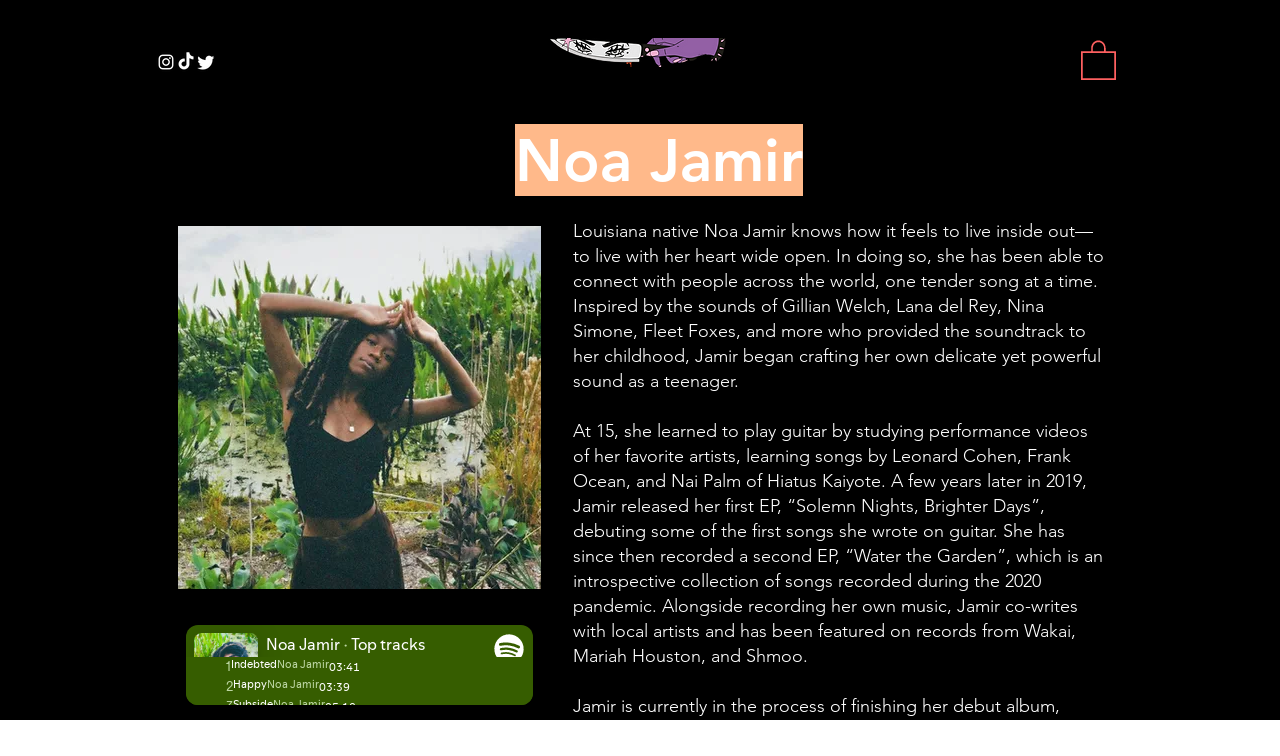

--- FILE ---
content_type: text/html; charset=utf-8
request_url: https://open.spotify.com/embed?uri=spotify%3Aartist%3A2iB0fxhD0BNnEdXCcDFsyI
body_size: 4454
content:
<!DOCTYPE html><html lang="en"><head><meta charSet="utf-8" data-next-head=""/><meta name="viewport" content="width=device-width" data-next-head=""/><title data-next-head=""></title><link rel="icon" href="/favicon.ico" data-next-head=""/><link rel="preload" href="https://embed-cdn.spotifycdn.com/_next/static/css/7914bff56eb925e2.css" as="style"/><link rel="preload" href="https://embed-cdn.spotifycdn.com/_next/static/css/36cf4511801a9b79.css" as="style"/><link rel="preload" href="https://embed-cdn.spotifycdn.com/_next/static/css/d76c1e843117f5f0.css" as="style"/><meta name="sentry-trace" content="1f97b5f83c6cf7e83dd4ca3c7ca216fa-34445da8d7ea0c88-0"/><meta name="baggage" content="sentry-environment=production,sentry-release=8860aece609540f4203eff844739a545d837fbca,sentry-public_key=4cc707ab12ea4779b417479c0550a5cb,sentry-trace_id=1f97b5f83c6cf7e83dd4ca3c7ca216fa,sentry-org_id=22381,sentry-sampled=false,sentry-sample_rand=0.28806043080232113,sentry-sample_rate=0"/><link rel="stylesheet" href="https://embed-cdn.spotifycdn.com/_next/static/css/7914bff56eb925e2.css" data-n-g=""/><link rel="stylesheet" href="https://embed-cdn.spotifycdn.com/_next/static/css/36cf4511801a9b79.css" data-n-p=""/><link rel="stylesheet" href="https://embed-cdn.spotifycdn.com/_next/static/css/d76c1e843117f5f0.css" data-n-p=""/><noscript data-n-css=""></noscript><script defer="" noModule="" src="https://embed-cdn.spotifycdn.com/_next/static/chunks/polyfills-42372ed130431b0a.js"></script><script src="https://embed-cdn.spotifycdn.com/_next/static/chunks/webpack-9ff48e4caec82fc7.js" defer=""></script><script src="https://embed-cdn.spotifycdn.com/_next/static/chunks/framework-06746325465d6acb.js" defer=""></script><script src="https://embed-cdn.spotifycdn.com/_next/static/chunks/main-c3dc5c92ef436883.js" defer=""></script><script src="https://embed-cdn.spotifycdn.com/_next/static/chunks/pages/_app-128ad68c3e30c67d.js" defer=""></script><script src="https://embed-cdn.spotifycdn.com/_next/static/chunks/c74a394c-e24855accc540de9.js" defer=""></script><script src="https://embed-cdn.spotifycdn.com/_next/static/chunks/956ba4ca-0c87f12d5cae4c6b.js" defer=""></script><script src="https://embed-cdn.spotifycdn.com/_next/static/chunks/6949-f7a6946275ce426e.js" defer=""></script><script src="https://embed-cdn.spotifycdn.com/_next/static/chunks/9567-3aa52b20ac3d0818.js" defer=""></script><script src="https://embed-cdn.spotifycdn.com/_next/static/chunks/6754-b57e72558a4cd895.js" defer=""></script><script src="https://embed-cdn.spotifycdn.com/_next/static/chunks/9472-2aeba8bb5698083b.js" defer=""></script><script src="https://embed-cdn.spotifycdn.com/_next/static/chunks/pages/artist/%5Bid%5D-e97c9262afb68de8.js" defer=""></script><script src="https://embed-cdn.spotifycdn.com/_next/static/fdb7a23c-c5ef-4e2e-84d4-d448e27df8dc/_buildManifest.js" defer=""></script><script src="https://embed-cdn.spotifycdn.com/_next/static/fdb7a23c-c5ef-4e2e-84d4-d448e27df8dc/_ssgManifest.js" defer=""></script></head><body><div id="__next"><div style="--image-src:url(&#x27;https://image-cdn-ak.spotifycdn.com/image/ab6761610000f178e14c62230cf433a8c8e98241&#x27;)" data-testid="main-page"><base target="_blank"/><style data-emotion="css-global fdjozx">body{color:rgb(255, 255, 255);}h1,h2{margin:0;font-size:initial;font-weight:normal;}.no-focus-outline *:focus{outline:0;}button{margin:0;border:0;padding:0;color:inherit;background-color:transparent;cursor:pointer;}button:focus-visible{outline:#3673d4 auto 5px!important;border-bottom:none!important;}button::after{border-bottom:none!important;}a{color:rgb(255, 255, 255);-webkit-text-decoration:none;text-decoration:none;}a:focus-visible{-webkit-text-decoration:underline!important;text-decoration:underline!important;}button{-webkit-user-select:none;-moz-user-select:none;-ms-user-select:none;user-select:none;}</style><div data-testid="embed-widget-container" class="encore-dark-theme encore-layout-themes TrackListWidget_widgetContainer__VVETD" style="--dynamic-opacity:1;--dynamic-background-base:rgba(54, 93, 0, 255);--dynamic-background-tinted:rgba(25, 58, 0, 255);--dynamic-background-tinted-50:rgba(25, 58, 0, 0.5);--background-base:rgba(54, 93, 0, 255);--background-tinted:rgba(25, 58, 0, 255);--text-base:rgba(255, 255, 255, 255);--text-bright-accent:rgba(255, 255, 255, 255);--text-subdued:rgba(188, 214, 162, 255)"><div data-testid="initialized-false" class="TrackListWidget_trackListGridContainer__GZGxh"><div class="TrackListWidget_coverArtContainer__QAXYk"><div aria-hidden="true" class="CoverArtBase_coverArt__ne0XI CoverArtTrackList_coverArtTrackList__1YwHX"></div></div><div class="TrackListWidget_spotifyLogoContainer__M1SxS"><a title="Play on Spotify" href="https://open.spotify.com" role="button" aria-label="Play on Spotify" data-testid="spotify-logo"><svg data-encore-id="icon" role="img" aria-hidden="true" class="e-91185-icon e-91185-baseline" style="--encore-icon-fill:var(--text-base, #000000);--encore-icon-height:var(--encore-graphic-size-decorative-larger);--encore-icon-width:var(--encore-graphic-size-decorative-larger)" viewBox="0 0 24 24"><path d='M12.438 1.009C6.368.769 1.251 5.494 1.008 11.565c-.24 6.07 4.485 11.186 10.556 11.426 6.07.242 11.185-4.484 11.427-10.554S18.507 1.251 12.438 1.009m4.644 16.114a.657.657 0 0 1-.897.246 13.2 13.2 0 0 0-4.71-1.602 13.2 13.2 0 0 0-4.968.242.658.658 0 0 1-.31-1.278 14.5 14.5 0 0 1 5.46-.265c1.837.257 3.579.851 5.177 1.76.315.178.425.58.246.896zm1.445-2.887a.853.853 0 0 1-1.158.344 16.2 16.2 0 0 0-5.475-1.797 16.2 16.2 0 0 0-5.758.219.855.855 0 0 1-1.018-.65.85.85 0 0 1 .65-1.018 17.9 17.9 0 0 1 6.362-.241 17.9 17.9 0 0 1 6.049 1.985c.415.224.57.743.344 1.158zm1.602-3.255a1.05 1.05 0 0 1-1.418.448 19.7 19.7 0 0 0-6.341-2.025 19.6 19.6 0 0 0-6.655.199 1.05 1.05 0 1 1-.417-2.06 21.7 21.7 0 0 1 7.364-.22 21.7 21.7 0 0 1 7.019 2.24c.515.268.715.903.448 1.418'/></svg></a></div><div class="TrackListWidget_metadataContainer__EP9LF"><div class="CondensedMetadata_condensedMetadataWrapper__6reTF"><span class="e-91185-text encore-text-body-medium CondensedMetadata_title__FRgOV" data-encore-id="text" dir="auto"><div class="Marquee_container__CV7du"><div class="Marquee_scrollableContainer__mcSox"><div class="Marquee_inner__UKCZf"><span class="e-91185-text encore-text-body-medium CondensedMetadata_condensedMetadataContainer__egWwQ" data-encore-id="text"><span class="e-91185-text encore-text-body-medium" data-encore-id="text">Noa Jamir</span><span class="e-91185-text encore-text-body-small-bold encore-internal-color-text-subdued CondensedMetadata_separator__XZW4C" data-encore-id="text" aria-hidden="true">·</span><span class="e-91185-text encore-text-body-medium" data-encore-id="text">Top tracks</span></span></div></div></div></span></div></div><div class="TrackListWidget_tagListContainer__I8UFM"></div><div class="TrackListWidget_playerControlsWrapper__MtZxe"></div></div><div class="TrackList_backgroundColorContainer__vm8ks TrackListWidget_trackListContainer__zpYQe" data-testid="tracklist"><div class="TrackList_opacityContainer__L_yni"><div class="TrackList_wrapper__H3yYt"><ol class="TrackList_trackListContainer__E6i38" aria-label="Track list"><li class="TracklistRow_trackListRow__vrAAd TracklistRow_isPlayable__U6o2r" data-testid="tracklist-row-0"><div class="TracklistRow_trackNumberCell__GQdAG"><button data-testid="playback-indicator" class="e-91185-button e-91185-button-tertiary e-91185-overflow-wrap-anywhere e-91185-baseline encore-text-body-medium-bold e-91185-focus-border e-91185-button-tertiary--condensed-all encore-internal-color-text-base TracklistRow_trackNumberCellContent__781FQ" aria-label="Play track" data-encore-id="buttonTertiary"><span class="e-91185-text encore-text-body-small encore-internal-color-text-subdued" data-encore-id="text">1</span></button></div><h3 class="e-91185-text encore-text-body-medium encore-internal-color-text-base TracklistRow_title__1RtS6" data-encore-id="text" dir="auto">Indebted</h3><h4 class="e-91185-text encore-text-body-medium encore-internal-color-text-subdued TracklistRow_subtitle___DhJK" data-encore-id="text" dir="auto">Noa Jamir</h4><div class="TracklistRow_durationCell__CUhMO" data-testid="duration-cell">03:41</div></li><li class="TracklistRow_trackListRow__vrAAd TracklistRow_isPlayable__U6o2r" data-testid="tracklist-row-1"><div class="TracklistRow_trackNumberCell__GQdAG"><button data-testid="playback-indicator" class="e-91185-button e-91185-button-tertiary e-91185-overflow-wrap-anywhere e-91185-baseline encore-text-body-medium-bold e-91185-focus-border e-91185-button-tertiary--condensed-all encore-internal-color-text-base TracklistRow_trackNumberCellContent__781FQ" aria-label="Play track" data-encore-id="buttonTertiary"><span class="e-91185-text encore-text-body-small encore-internal-color-text-subdued" data-encore-id="text">2</span></button></div><h3 class="e-91185-text encore-text-body-medium encore-internal-color-text-base TracklistRow_title__1RtS6" data-encore-id="text" dir="auto">Happy</h3><h4 class="e-91185-text encore-text-body-medium encore-internal-color-text-subdued TracklistRow_subtitle___DhJK" data-encore-id="text" dir="auto">Noa Jamir</h4><div class="TracklistRow_durationCell__CUhMO" data-testid="duration-cell">03:39</div></li><li class="TracklistRow_trackListRow__vrAAd TracklistRow_isPlayable__U6o2r" data-testid="tracklist-row-2"><div class="TracklistRow_trackNumberCell__GQdAG"><button data-testid="playback-indicator" class="e-91185-button e-91185-button-tertiary e-91185-overflow-wrap-anywhere e-91185-baseline encore-text-body-medium-bold e-91185-focus-border e-91185-button-tertiary--condensed-all encore-internal-color-text-base TracklistRow_trackNumberCellContent__781FQ" aria-label="Play track" data-encore-id="buttonTertiary"><span class="e-91185-text encore-text-body-small encore-internal-color-text-subdued" data-encore-id="text">3</span></button></div><h3 class="e-91185-text encore-text-body-medium encore-internal-color-text-base TracklistRow_title__1RtS6" data-encore-id="text" dir="auto">Subside</h3><h4 class="e-91185-text encore-text-body-medium encore-internal-color-text-subdued TracklistRow_subtitle___DhJK" data-encore-id="text" dir="auto">Noa Jamir</h4><div class="TracklistRow_durationCell__CUhMO" data-testid="duration-cell">05:12</div></li><li class="TracklistRow_trackListRow__vrAAd TracklistRow_isPlayable__U6o2r" data-testid="tracklist-row-3"><div class="TracklistRow_trackNumberCell__GQdAG"><button data-testid="playback-indicator" class="e-91185-button e-91185-button-tertiary e-91185-overflow-wrap-anywhere e-91185-baseline encore-text-body-medium-bold e-91185-focus-border e-91185-button-tertiary--condensed-all encore-internal-color-text-base TracklistRow_trackNumberCellContent__781FQ" aria-label="Play track" data-encore-id="buttonTertiary"><span class="e-91185-text encore-text-body-small encore-internal-color-text-subdued" data-encore-id="text">4</span></button></div><h3 class="e-91185-text encore-text-body-medium encore-internal-color-text-base TracklistRow_title__1RtS6" data-encore-id="text" dir="auto">Want To Love</h3><h4 class="e-91185-text encore-text-body-medium encore-internal-color-text-subdued TracklistRow_subtitle___DhJK" data-encore-id="text" dir="auto">Noa Jamir</h4><div class="TracklistRow_durationCell__CUhMO" data-testid="duration-cell">04:38</div></li><li class="TracklistRow_trackListRow__vrAAd TracklistRow_isPlayable__U6o2r" data-testid="tracklist-row-4"><div class="TracklistRow_trackNumberCell__GQdAG"><button data-testid="playback-indicator" class="e-91185-button e-91185-button-tertiary e-91185-overflow-wrap-anywhere e-91185-baseline encore-text-body-medium-bold e-91185-focus-border e-91185-button-tertiary--condensed-all encore-internal-color-text-base TracklistRow_trackNumberCellContent__781FQ" aria-label="Play track" data-encore-id="buttonTertiary"><span class="e-91185-text encore-text-body-small encore-internal-color-text-subdued" data-encore-id="text">5</span></button></div><h3 class="e-91185-text encore-text-body-medium encore-internal-color-text-base TracklistRow_title__1RtS6" data-encore-id="text" dir="auto">These Walls</h3><h4 class="e-91185-text encore-text-body-medium encore-internal-color-text-subdued TracklistRow_subtitle___DhJK" data-encore-id="text" dir="auto">Noa Jamir</h4><div class="TracklistRow_durationCell__CUhMO" data-testid="duration-cell">03:07</div></li><li class="TracklistRow_trackListRow__vrAAd TracklistRow_isPlayable__U6o2r" data-testid="tracklist-row-5"><div class="TracklistRow_trackNumberCell__GQdAG"><button data-testid="playback-indicator" class="e-91185-button e-91185-button-tertiary e-91185-overflow-wrap-anywhere e-91185-baseline encore-text-body-medium-bold e-91185-focus-border e-91185-button-tertiary--condensed-all encore-internal-color-text-base TracklistRow_trackNumberCellContent__781FQ" aria-label="Play track" data-encore-id="buttonTertiary"><span class="e-91185-text encore-text-body-small encore-internal-color-text-subdued" data-encore-id="text">6</span></button></div><h3 class="e-91185-text encore-text-body-medium encore-internal-color-text-base TracklistRow_title__1RtS6" data-encore-id="text" dir="auto">Coming of Age</h3><h4 class="e-91185-text encore-text-body-medium encore-internal-color-text-subdued TracklistRow_subtitle___DhJK" data-encore-id="text" dir="auto">Noa Jamir</h4><div class="TracklistRow_durationCell__CUhMO" data-testid="duration-cell">03:45</div></li><li class="TracklistRow_trackListRow__vrAAd TracklistRow_isPlayable__U6o2r" data-testid="tracklist-row-6"><div class="TracklistRow_trackNumberCell__GQdAG"><button data-testid="playback-indicator" class="e-91185-button e-91185-button-tertiary e-91185-overflow-wrap-anywhere e-91185-baseline encore-text-body-medium-bold e-91185-focus-border e-91185-button-tertiary--condensed-all encore-internal-color-text-base TracklistRow_trackNumberCellContent__781FQ" aria-label="Play track" data-encore-id="buttonTertiary"><span class="e-91185-text encore-text-body-small encore-internal-color-text-subdued" data-encore-id="text">7</span></button></div><h3 class="e-91185-text encore-text-body-medium encore-internal-color-text-base TracklistRow_title__1RtS6" data-encore-id="text" dir="auto">Nights</h3><h4 class="e-91185-text encore-text-body-medium encore-internal-color-text-subdued TracklistRow_subtitle___DhJK" data-encore-id="text" dir="auto">Noa Jamir</h4><div class="TracklistRow_durationCell__CUhMO" data-testid="duration-cell">02:49</div></li><li class="TracklistRow_trackListRow__vrAAd TracklistRow_isPlayable__U6o2r" data-testid="tracklist-row-7"><div class="TracklistRow_trackNumberCell__GQdAG"><button data-testid="playback-indicator" class="e-91185-button e-91185-button-tertiary e-91185-overflow-wrap-anywhere e-91185-baseline encore-text-body-medium-bold e-91185-focus-border e-91185-button-tertiary--condensed-all encore-internal-color-text-base TracklistRow_trackNumberCellContent__781FQ" aria-label="Play track" data-encore-id="buttonTertiary"><span class="e-91185-text encore-text-body-small encore-internal-color-text-subdued" data-encore-id="text">8</span></button></div><h3 class="e-91185-text encore-text-body-medium encore-internal-color-text-base TracklistRow_title__1RtS6" data-encore-id="text" dir="auto">These Walls - Alternate Version</h3><h4 class="e-91185-text encore-text-body-medium encore-internal-color-text-subdued TracklistRow_subtitle___DhJK" data-encore-id="text" dir="auto">Noa Jamir, Aidan Ashland</h4><div class="TracklistRow_durationCell__CUhMO" data-testid="duration-cell">03:28</div></li><li class="TracklistRow_trackListRow__vrAAd TracklistRow_isPlayable__U6o2r" data-testid="tracklist-row-8"><div class="TracklistRow_trackNumberCell__GQdAG"><button data-testid="playback-indicator" class="e-91185-button e-91185-button-tertiary e-91185-overflow-wrap-anywhere e-91185-baseline encore-text-body-medium-bold e-91185-focus-border e-91185-button-tertiary--condensed-all encore-internal-color-text-base TracklistRow_trackNumberCellContent__781FQ" aria-label="Play track" data-encore-id="buttonTertiary"><span class="e-91185-text encore-text-body-small encore-internal-color-text-subdued" data-encore-id="text">9</span></button></div><h3 class="e-91185-text encore-text-body-medium encore-internal-color-text-base TracklistRow_title__1RtS6" data-encore-id="text" dir="auto">Aidan&#x27;s Interlude</h3><h4 class="e-91185-text encore-text-body-medium encore-internal-color-text-subdued TracklistRow_subtitle___DhJK" data-encore-id="text" dir="auto">Noa Jamir</h4><div class="TracklistRow_durationCell__CUhMO" data-testid="duration-cell">01:16</div></li><li class="TracklistRow_trackListRow__vrAAd TracklistRow_isPlayable__U6o2r" data-testid="tracklist-row-9"><div class="TracklistRow_trackNumberCell__GQdAG"><button data-testid="playback-indicator" class="e-91185-button e-91185-button-tertiary e-91185-overflow-wrap-anywhere e-91185-baseline encore-text-body-medium-bold e-91185-focus-border e-91185-button-tertiary--condensed-all encore-internal-color-text-base TracklistRow_trackNumberCellContent__781FQ" aria-label="Play track" data-encore-id="buttonTertiary"><span class="e-91185-text encore-text-body-small encore-internal-color-text-subdued" data-encore-id="text">10</span></button></div><h3 class="e-91185-text encore-text-body-medium encore-internal-color-text-base TracklistRow_title__1RtS6" data-encore-id="text" dir="auto">Look Away</h3><h4 class="e-91185-text encore-text-body-medium encore-internal-color-text-subdued TracklistRow_subtitle___DhJK" data-encore-id="text" dir="auto">Noa Jamir</h4><div class="TracklistRow_durationCell__CUhMO" data-testid="duration-cell">04:02</div></li></ol></div></div></div></div></div></div><script id="__NEXT_DATA__" type="application/json">{"props":{"pageProps":{"state":{"data":{"entity":{"type":"artist","name":"Noa Jamir","uri":"spotify:artist:2iB0fxhD0BNnEdXCcDFsyI","id":"2iB0fxhD0BNnEdXCcDFsyI","title":"Noa Jamir","subtitle":"Top tracks","releaseDate":null,"duration":0,"isPlayable":true,"playabilityReason":"PLAYABLE","isExplicit":false,"hasVideo":false,"relatedEntityUri":"spotify:artist:2iB0fxhD0BNnEdXCcDFsyI","trackList":[{"uri":"spotify:track:2NnXH5Kg1Ls5UXqOSvZ00k","uid":"604d00929f0e4697de7e","title":"Indebted","subtitle":"Noa Jamir","isExplicit":false,"isNineteenPlus":false,"duration":221331,"isPlayable":true,"playabilityReason":"PLAYABLE","audioPreview":{"format":"MP3_96","url":"https://p.scdn.co/mp3-preview/90335de095ba18bc3ee1e2663be6eaad3c77b0c4"},"entityType":"track"},{"uri":"spotify:track:1srRQirAUdDdgwEkporNB3","uid":"8018b44d4fa7fe1e346d","title":"Happy","subtitle":"Noa Jamir","isExplicit":false,"isNineteenPlus":false,"duration":219116,"isPlayable":true,"playabilityReason":"PLAYABLE","audioPreview":{"format":"MP3_96","url":"https://p.scdn.co/mp3-preview/2ddcbca7b912919fcdd7f92d30f08a2e70b6a054"},"entityType":"track"},{"uri":"spotify:track:6wSae3Yxm9HmEdjiRplX8a","uid":"36bcbab11cc3592cf02a","title":"Subside","subtitle":"Noa Jamir","isExplicit":false,"isNineteenPlus":false,"duration":312679,"isPlayable":true,"playabilityReason":"PLAYABLE","audioPreview":{"format":"MP3_96","url":"https://p.scdn.co/mp3-preview/b3887fda43697231144293ad66cdc98200883f04"},"entityType":"track"},{"uri":"spotify:track:3JYwJt740QucEhyZa9PDOa","uid":"e036a755af9433d2ef61","title":"Want To Love","subtitle":"Noa Jamir","isExplicit":false,"isNineteenPlus":false,"duration":278337,"isPlayable":true,"playabilityReason":"PLAYABLE","audioPreview":{"format":"MP3_96","url":"https://p.scdn.co/mp3-preview/e3ada92765a14f1c42257052645528644b833d1b"},"entityType":"track"},{"uri":"spotify:track:6EO0sHf7zjkHQ5RrQn5TOS","uid":"8e0fd4448c55f7fc97fa","title":"These Walls","subtitle":"Noa Jamir","isExplicit":false,"isNineteenPlus":false,"duration":187714,"isPlayable":true,"playabilityReason":"PLAYABLE","audioPreview":{"format":"MP3_96","url":"https://p.scdn.co/mp3-preview/c8643fe432741839fb8a75072cea747b0134ca9a"},"entityType":"track"},{"uri":"spotify:track:1yiFqh9y0kKvSBTIBs6t8u","uid":"7075e73b7bac5d67f3f6","title":"Coming of Age","subtitle":"Noa Jamir","isExplicit":false,"isNineteenPlus":false,"duration":225487,"isPlayable":true,"playabilityReason":"PLAYABLE","audioPreview":{"format":"MP3_96","url":"https://p.scdn.co/mp3-preview/eb06541d85af385b32135d0f53f7aae3e64f0550"},"entityType":"track"},{"uri":"spotify:track:3wAmecFZzvmrj1coC0CBpv","uid":"9d893a11401c92f6a1fa","title":"Nights","subtitle":"Noa Jamir","isExplicit":false,"isNineteenPlus":false,"duration":169643,"isPlayable":true,"playabilityReason":"PLAYABLE","audioPreview":{"format":"MP3_96","url":"https://p.scdn.co/mp3-preview/2c6b38b41ea2ca22ec200bf72e12ba1c64ab56c3"},"entityType":"track"},{"uri":"spotify:track:3nXT5D28glY1ENJwjXcgZT","uid":"1dc520ab862d27e1c1a2","title":"These Walls - Alternate Version","subtitle":"Noa Jamir, Aidan Ashland","isExplicit":false,"isNineteenPlus":false,"duration":208666,"isPlayable":true,"playabilityReason":"PLAYABLE","audioPreview":{"format":"MP3_96","url":"https://p.scdn.co/mp3-preview/0fa37f1382eb4ad5004469563a063bd7fc631360"},"entityType":"track"},{"uri":"spotify:track:7dylzVohNRPLFx3uNMeWpq","uid":"c00d62f5d064a968750f","title":"Aidan's Interlude","subtitle":"Noa Jamir","isExplicit":false,"isNineteenPlus":false,"duration":76207,"isPlayable":true,"playabilityReason":"PLAYABLE","audioPreview":{"format":"MP3_96","url":"https://p.scdn.co/mp3-preview/af29ff02500497f21bb25b5fb1675cd8a9a4b6e7"},"entityType":"track"},{"uri":"spotify:track:7F8frpmX9oWLraYHLRHCqW","uid":"eb43788a349f6d0c5043","title":"Look Away","subtitle":"Noa Jamir","isExplicit":false,"isNineteenPlus":false,"duration":242886,"isPlayable":true,"playabilityReason":"PLAYABLE","audioPreview":{"format":"MP3_96","url":"https://p.scdn.co/mp3-preview/8b755b278faf7e4428df269fba3a0579b5c6daec"},"entityType":"track"}],"visualIdentity":{"backgroundBase":{"alpha":255,"blue":0,"green":93,"red":54},"backgroundTintedBase":{"alpha":255,"blue":0,"green":58,"red":25},"textBase":{"alpha":255,"blue":255,"green":255,"red":255},"textBrightAccent":{"alpha":255,"blue":255,"green":255,"red":255},"textSubdued":{"alpha":255,"blue":162,"green":214,"red":188},"image":[{"url":"https://image-cdn-ak.spotifycdn.com/image/ab67616100005174e14c62230cf433a8c8e98241","maxHeight":320,"maxWidth":320},{"url":"https://image-cdn-ak.spotifycdn.com/image/ab6761610000e5ebe14c62230cf433a8c8e98241","maxHeight":640,"maxWidth":640},{"url":"https://image-cdn-ak.spotifycdn.com/image/ab6761610000f178e14c62230cf433a8c8e98241","maxHeight":160,"maxWidth":160}]}},"embeded_entity_uri":"spotify:artist:2iB0fxhD0BNnEdXCcDFsyI","defaultAudioFileObject":{"passthrough":"NONE"}},"settings":{"rtl":false,"session":{"accessToken":"BQC2Be-sdPZKzz-FPI85aftIN0JiaHpMyoefYXmeLuvqUX1QA-0JcCaU1htJ559QXuLTszezFx9O6d2XxRouFaNS6K_Kq6jMNLqD5ng0uX88wf33BwAbNf58MisX2VZWc5u2w05t55w","accessTokenExpirationTimestampMs":1769152866701,"isAnonymous":true},"clientId":"ab9ad0d96a624805a7d51e8868df1f97","entityContext":"artist","isMobile":false,"isSafari":false,"isIOS":false,"isTablet":false,"isDarkMode":false},"machineState":{"initialized":false,"showOverflowMenu":false,"playbackMode":"unknown","currentPreviewTrackIndex":0,"platformSupportsEncryptedContent":false}},"config":{"correlationId":"9db4e79bff4e7b6815ccb669b9c51015","strings":{"en":{"translation":{}}},"locale":"en","clientId":"ab9ad0d96a624805a7d51e8868df1f97","restrictionId":""},"_sentryTraceData":"1f97b5f83c6cf7e83dd4ca3c7ca216fa-159ba6c913359b29-0","_sentryBaggage":"sentry-environment=production,sentry-release=8860aece609540f4203eff844739a545d837fbca,sentry-public_key=4cc707ab12ea4779b417479c0550a5cb,sentry-trace_id=1f97b5f83c6cf7e83dd4ca3c7ca216fa,sentry-org_id=22381,sentry-sampled=false,sentry-sample_rand=0.28806043080232113,sentry-sample_rate=0"},"__N_SSP":true},"page":"/artist/[id]","query":{"uri":"spotify:artist:2iB0fxhD0BNnEdXCcDFsyI","id":"2iB0fxhD0BNnEdXCcDFsyI"},"buildId":"fdb7a23c-c5ef-4e2e-84d4-d448e27df8dc","assetPrefix":"https://embed-cdn.spotifycdn.com","isFallback":false,"isExperimentalCompile":false,"gssp":true,"scriptLoader":[]}</script></body></html>